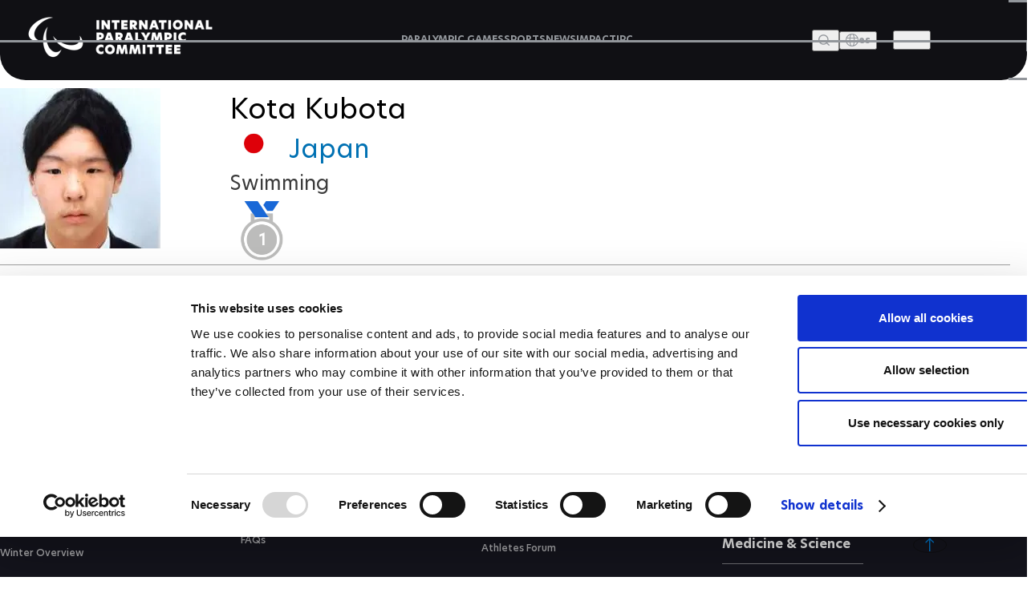

--- FILE ---
content_type: text/plain
request_url: https://www.paralympic.org/metrics/g/collect?v=2&tid=G-EFXW45ME1V&gtm=45je61k2v9239231353z89229636711za20gzb9229636711zd9229636711&_p=1769035283977&gcs=G111&gcd=13t3t3t3t5l1&npa=0&dma=0&gdid=dMWZhNz&cid=141622536.1769035287&ecid=716154061&ul=en-us%40posix&sr=1280x720&_fplc=0&ur=US-OH&frm=0&pscdl=noapi&_eu=AAAAAGA&sst.rnd=1180590536.1769035287&sst.adr=1&sst.us_privacy=1---&sst.tft=1769035283977&sst.lpc=28145469&sst.navt=n&sst.ude=0&sst.sw_exp=1&_s=1&tag_exp=103116026~103200004~104527907~104528501~104684208~104684211~105391252~115938465~115938468~116744867~117041587~117099528&sid=1769035286&sct=1&seg=0&dl=https%3A%2F%2Fwww.paralympic.org%2Fkota-kubota&dt=Kota%20Kubota&_tu=DA&en=page_view&_fv=2&_nsi=1&_ss=1&_c=1&ep.event_id=1769036188966_17690355364426&tfd=3305&richsstsse
body_size: 633
content:
event: message
data: {"send_pixel":["https://analytics.google.com/g/s/collect?dma=0&npa=0&gcs=G111&gcd=13t3t3t3t5l1&gtm=45j91e61k0v9239231353z89229636711z99229636247za20gzb9229636711zd9229636711&tag_exp=103116026~103200004~104527907~104528501~104684208~104684211~105391252~115938465~115938468~116744867~117041587~117099528&_is_sw=0&_tu=DA&_gsid=EFXW45ME1VsYVRG7Rk5NpLiH-6oGqPpQ"],"options":{}}

event: message
data: {"send_pixel":["https://stats.g.doubleclick.net/g/collect?v=2&dma=0&npa=0&gcs=G111&gcd=13t3t3t3t5l1&tid=G-EFXW45ME1V&cid=lwwl3xayv69J8rze09uFG50%2B75W4sp2ZTQAMnXj5Ifs%3D.1769035287&gtm=45j91e61k0v9239231353z89229636711z99229636247za20gzb9229636711zd9229636711&tag_exp=103116026~103200004~104527907~104528501~104684208~104684211~105391252~115938465~115938468~116744867~117041587~117099528&_is_sw=0&_tu=DA&aip=1"],"options":{}}

event: message
data: {"response":{"status_code":200,"body":""}}

